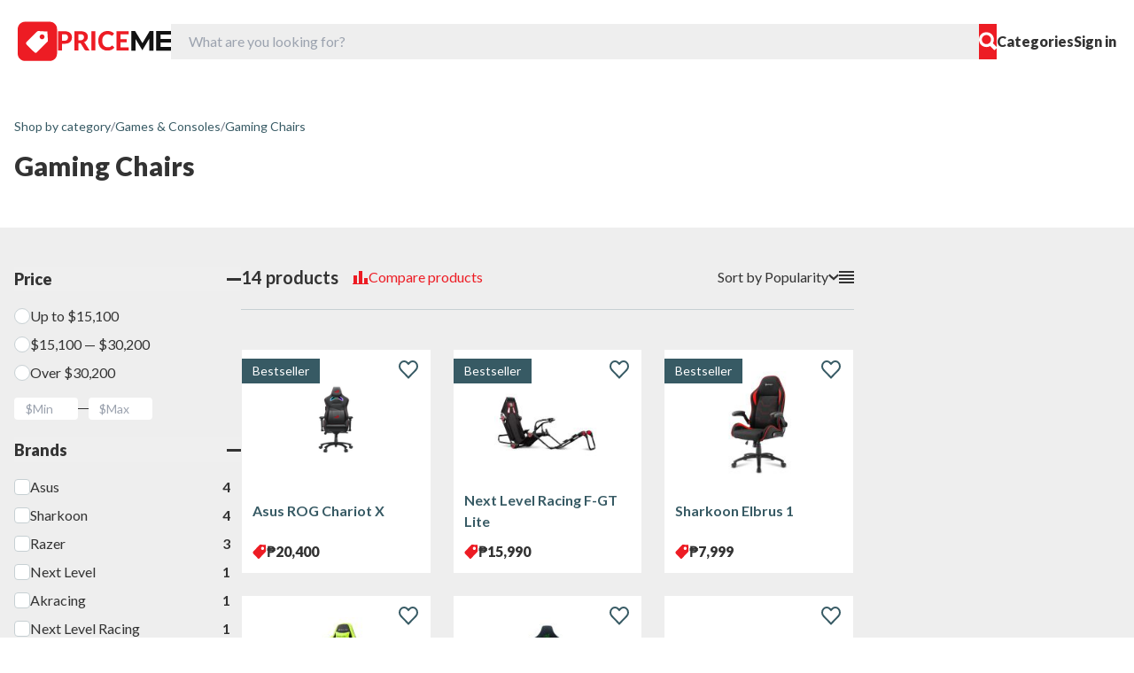

--- FILE ---
content_type: text/html; charset=UTF-8
request_url: https://ph.priceme.com/Gaming-Chairs/c-3883.aspx
body_size: 7472
content:
<!DOCTYPE html>
<html lang="en-NZ">
<head>
    <meta charset="utf-8">
    <meta name="viewport" content="width=device-width, initial-scale=1">

    <title>Gaming Chairs Philippines - Compare &amp; Buy Gaming Chairs Online - PriceMe</title>
<meta name="description" content="Compare Gaming Chairs prices and read reviews on PriceMe. Buy online from the best shops in Philippines">
<meta name="keywords" content="compare Gaming Chairs prices, Gaming Chairs reviews, Gaming Chairs, review, buy, price, shopping">
<meta property="og:title" content="Gaming Chairs Philippines - Compare &amp; Buy Gaming Chairs Online - PriceMe" />
<meta property="og:type" content="website" />
<meta property="og:image" content="https://s3.pricemestatic.com/site/01JSDT5SE85Y8WZYTV9HE2Z1R8.jpg" />
<meta property="og:description" content="Compare Gaming Chairs prices and read reviews on PriceMe. Buy online from the best shops in Philippines" />
<meta property="og:site_name" content="PriceMe" />
<meta property="og:url" content="https://ph.priceme.com/Gaming-Chairs/c-3883.aspx">
<meta property="fb:app_id" content="546763757092005">
<link href="https://ph.priceme.com/Gaming-Chairs/c-3883.aspx" rel="canonical">

    <link rel="preconnect" href="https://fonts.googleapis.com">
    <link rel="preconnect" href="https://fonts.gstatic.com" crossorigin>
    <link href="https://fonts.googleapis.com/css2?family=Lato:ital,wght@0,100;0,300;0,400;0,700;0,900;1,100;1,300;1,400;1,700;1,900&display=swap"
          rel="stylesheet">
    <link href="https://s3.pricemestatic.com/Images/PriceMeNewDesign/img/favicon/favicon.ico" rel="shortcut icon"/>
    <meta name="theme-color" content="#2196f3">

    <link rel="alternate" type="application/rss+xml" href="https://ph.priceme.com/consumer/feed" title="PriceMe Consumer">
    <script async src="https://securepubads.g.doubleclick.net/tag/js/gpt.js" crossorigin="anonymous"></script>
<script>
    window.googletag = window.googletag || {cmd: []};
    googletag.cmd.push(function () {
        googletag.defineSlot('/1053498/ph_vertical_1', [[160, 600], [300, 600], [300, 250], [300, 300]], 'adv-vertical-primary').addService(googletag.pubads()).defineSizeMapping(googletag.sizeMapping().addSize([1024, 1], [300, 600]).addSize([0, 0], [300, 250]).build());
googletag.defineSlot('/1053498/ph_horizontal_1', [[320, 50], [728, 90], [970, 90], [468, 60]], 'adv-horizontal-primary').addService(googletag.pubads()).defineSizeMapping(googletag.sizeMapping().addSize([0, 0], [320, 50]).addSize([500, 1], [[320, 50], [468, 60]]).addSize([1000, 1], [[728, 90], [970, 90]]).build());
googletag.defineSlot('/1053498/ph_horizontal_2', [[320, 50], [728, 90], [970, 90], [468, 60]], 'adv-horizontal-secondary').addService(googletag.pubads()).defineSizeMapping(googletag.sizeMapping().addSize([0, 0], [320, 50]).addSize([500, 1], [[320, 50], [468, 60]]).addSize([1000, 1], [[728, 90], [970, 90]]).build());
googletag.defineSlot('/1053498/ph_global_header', [[320, 50], [728, 90], [970, 90], [468, 60]], 'adv-global-header').addService(googletag.pubads()).defineSizeMapping(googletag.sizeMapping().addSize([0, 0], [320, 50]).addSize([500, 1], [[320, 50], [468, 60]]).addSize([1000, 1], [[728, 90], [970, 90]]).build());
googletag.defineOutOfPageSlot('/1053498/ph_sticky', googletag.enums.OutOfPageFormat.BOTTOM_ANCHOR)?.addService(googletag.pubads()).defineSizeMapping(googletag.sizeMapping().addSize([0, 0], [320, 50]).addSize([500, 1], [[320, 50], [468, 60]]).addSize([1000, 1], [[728, 90], [970, 90], [970, 250]]).build());

// googletag.pubads().disableInitialLoad();
        googletag.pubads().enableSingleRequest();
        googletag.pubads().collapseEmptyDivs();
        googletag.enableServices();
    });
</script>

    <link rel="preload" as="style" href="https://ph.priceme.com/build/assets/app-D9pPNtsE.css" /><link rel="preload" as="style" href="https://ph.priceme.com/build/assets/main-CIunLG2l.css" /><link rel="modulepreload" href="https://ph.priceme.com/build/assets/app-DFGI8JqA.js" /><link rel="modulepreload" href="https://ph.priceme.com/build/assets/sdk-BuIRWa-I.js" /><link rel="modulepreload" href="https://ph.priceme.com/build/assets/main-Dvcn2nUq.js" /><link rel="stylesheet" href="https://ph.priceme.com/build/assets/app-D9pPNtsE.css" /><link rel="stylesheet" href="https://ph.priceme.com/build/assets/main-CIunLG2l.css" /><script type="module" src="https://ph.priceme.com/build/assets/app-DFGI8JqA.js"></script><script type="module" src="https://ph.priceme.com/build/assets/main-Dvcn2nUq.js"></script>
    <script>window.vue_data = {"SENTRY_VUE_DSN":"https:\/\/5832faf1e13840a38753eb041242ee59@sentry.pve.priceme.com\/10","SENTRY_JS_DSN":"https:\/\/5832faf1e13840a38753eb041242ee59@sentry.pve.priceme.com\/10","RE_CAPTCHA_V3_SITE_KEY":"6Le9my4gAAAAABDvlwBaygsFDxoX4QfY0kdPJzTb"};</script>

    
    <meta name="linkbuxverifycode" content="32dc01246faccb7f5b3cad5016dd5033" />
<meta name="commission-factory-verification" content="aa22a7936ea74231b55ee86a53c0cf67" />
<meta name="verification" content="25393ffd0484ef3ace9cafb934e1f08d" />
<meta name="commission-factory-verification" content="046028a7bea045788c506637afa86d44" />
<link rel="manifest" href="/manifest.json" />

</head>
<body class="main">
<div itemscope itemtype="http://schema.org/WebSite">
    <meta itemprop="name" content="PriceMe PH">
    <meta itemprop="alternateName" content="PriceMe PH 28">
    <meta itemprop="url" content="https://ph.priceme.com">
    <meta itemprop="image" content="https://s3.pricemestatic.com/Images/PriceMeNewDesign/img/general/priceme-og-1200x630.jpg?v=20230511">
</div>
<!-- Google tag (gtag.js) -->
<script async src="https://www.googletagmanager.com/gtag/js?id=G-6MVQRPQESS"></script>
<script>
  window.dataLayer = window.dataLayer || [];
  function gtag(){dataLayer.push(arguments);}
  gtag('js', new Date());

  gtag('config', 'G-X6V6PTCHZF');
</script>

<!-- Yandex.Metrika counter -->
<script type="text/javascript" >
   (function(m,e,t,r,i,k,a){m[i]=m[i]||function(){(m[i].a=m[i].a||[]).push(arguments)};
   m[i].l=1*new Date();
   for (var j = 0; j < document.scripts.length; j++) {if (document.scripts[j].src === r) { return; }}
   k=e.createElement(t),a=e.getElementsByTagName(t)[0],k.async=1,k.src=r,a.parentNode.insertBefore(k,a)})
   (window, document, "script", "https://mc.webvisor.org/metrika/tag_ww.js", "ym");

   ym(90865382, "init", {
        clickmap:true,
        trackLinks:true,
        accurateTrackBounce:true,
        webvisor:true,
        ecommerce:"dataLayer"
   });
</script>
<noscript><div><img src="https://mc.yandex.ru/watch/90865382" style="position:absolute; left:-9999px;" alt="" /></div></noscript>
<!-- /Yandex.Metrika counter -->

<script>
  document.addEventListener('DOMContentLoaded', function () {
	document.querySelectorAll('a[href^="https://track.priceme"]').forEach(function(link) {
      link.addEventListener('click', function(e) {
        const targetUrl = link.href;
		window.gtag != undefined && gtag('event', 'outgoing_click', {
			'outgoing_click_type': 'trackClicks',
			'event__str_outgoing_click_type': 'trackClicks'
		});
      });
    });
  });
</script>


<header class="relative">
    <div class="flex justify-between items-center px-5 py-6 bg-white gap-3 md:gap-5 lg:gap-8 relative z-[300]">
        <div class="flex items-center gap-5">
            <a href="/" class="flex gap-3.5">
                <img src="https://ph.priceme.com/img/logo-min.svg" alt="PriceMe">
                    <img src="https://ph.priceme.com/img/priceme-logo.svg" alt="PriceMe" class="hidden md:block">
            </a>
        </div>

        <div class="flex-1" id="searchBox">
            <div class="md:relative" id="formSearch">
                <form action="/search.aspx" novalidate class="flex items-center h-[40px]">
                    <input name="q" type="text" id="search" placeholder="What are you looking for?"
                        class="h-full w-full bg-grey rounded-s-md pl-5">
                    <button class="h-full aspect-square bg-red rounded-e-md flex items-center justify-center">
                        <img src="https://ph.priceme.com/img/search.svg" alt="Search">
                    </button>
                </form>
            </div>
        </div>

        <div class="md:flex hidden items-center gap-6">
            <a href="/cindex.aspx" id="menu" class="font-extrabold text-dark-grey">Categories</a>
                        <span id="user" class="relative"><a href="/Login.aspx" class="font-extrabold text-dark-grey">Sign in</a></span>
        </div>

        <button class="border-none bg-transparent block md:hidden" id="avatar"></button>

        <button class="border-none bg-transparent block md:hidden" id="burger">
            <img src="https://ph.priceme.com/img/burger.svg" alt="Menu">
        </button>
    </div>
    <nav class="absolute invisible bg-white shadow-custom w-full md:pt-6 pt-10 pb-10 top-full left-0 z-[200] transition-all duration-500 transform -translate-y-full opacity-0" id="top-nav">
    <a href="#" class="absolute right-5 top-5 md:hidden block close-link">
        <img src="/img/close.svg" alt="Close">
    </a>

    <div class="container px-4 mx-auto">
        <div class="md:hidden block border-b border-grey-2 pb-6 mb-6">
            <div id="user-mobile"></div>
        </div>

        <div class="grid xl:grid-cols-3 md:grid-cols-3 grid-cols-1 gap-2.5">
            <div class="col-span-3 grid md:grid-cols-3 gap-y-2.5 gap-x-5">
                                    <a href="/Gifts-flowers/c-1096.aspx"
                       class="flex items-center gap-7 text-lg">
                        <img src="https://s3.pricemestatic.com/Images/PriceMeNewDesign/img/pricemeicon/flower-poty.png" alt="Gifts &amp; Flowers" class="w-10">
                        Gifts &amp; Flowers
                    </a>
                                    <a href="/Phones/c-355.aspx"
                       class="flex items-center gap-7 text-lg">
                        <img src="https://s3.pricemestatic.com/Images/PriceMeNewDesign/img/pricemeicon/019-phones.png" alt="Phones" class="w-10">
                        Phones
                    </a>
                                    <a href="/Cameras/c-189.aspx"
                       class="flex items-center gap-7 text-lg">
                        <img src="https://s3.pricemestatic.com/Images/PriceMeNewDesign/img/pricemeicon/018-cameras.png" alt="Cameras" class="w-10">
                        Cameras
                    </a>
                                    <a href="/Computers/c-6.aspx"
                       class="flex items-center gap-7 text-lg">
                        <img src="https://s3.pricemestatic.com/Images/PriceMeNewDesign/img/pricemeicon/017-computers.png" alt="Computers" class="w-10">
                        Computers
                    </a>
                                    <a href="/Appliances/c-365.aspx"
                       class="flex items-center gap-7 text-lg">
                        <img src="https://s3.pricemestatic.com/Images/PriceMeNewDesign/img/pricemeicon/016-appliances.png" alt="Appliances" class="w-10">
                        Appliances
                    </a>
                                    <a href="/Sound/c-3399.aspx"
                       class="flex items-center gap-7 text-lg">
                        <img src="https://s3.pricemestatic.com/Images/PriceMeNewDesign/img/pricemeicon/015-sound.png" alt="Sound" class="w-10">
                        Sound
                    </a>
                                    <a href="/Vision/c-3400.aspx"
                       class="flex items-center gap-7 text-lg">
                        <img src="https://s3.pricemestatic.com/Images/PriceMeNewDesign/img/pricemeicon/014-vision.png" alt="Vision" class="w-10">
                        Vision
                    </a>
                                    <a href="/Automotive/c-441.aspx"
                       class="flex items-center gap-7 text-lg">
                        <img src="https://s3.pricemestatic.com/Images/PriceMeNewDesign/img/pricemeicon/013-automotive.png" alt="Automotive" class="w-10">
                        Automotive
                    </a>
                                    <a href="/Clothing-fashion/c-1188.aspx"
                       class="flex items-center gap-7 text-lg">
                        <img src="https://s3.pricemestatic.com/Images/PriceMeNewDesign/img/pricemeicon/012-clothing-fashion.png" alt="Clothing &amp; Fashion" class="w-10">
                        Clothing &amp; Fashion
                    </a>
                                    <a href="/Components/c-185.aspx"
                       class="flex items-center gap-7 text-lg">
                        <img src="https://s3.pricemestatic.com/Images/PriceMeNewDesign/img/pricemeicon/011-components.png" alt="Components" class="w-10">
                        Components
                    </a>
                                    <a href="/Games-consoles/c-190.aspx"
                       class="flex items-center gap-7 text-lg">
                        <img src="https://s3.pricemestatic.com/Images/PriceMeNewDesign/img/pricemeicon/010-game-console.png" alt="Games &amp; Consoles" class="w-10">
                        Games &amp; Consoles
                    </a>
                                    <a href="/Health-beauty/c-1284.aspx"
                       class="flex items-center gap-7 text-lg">
                        <img src="https://s3.pricemestatic.com/Images/PriceMeNewDesign/img/pricemeicon/009-health-beauty.png" alt="Health &amp; Beauty" class="w-10">
                        Health &amp; Beauty
                    </a>
                                    <a href="/Home-garden/c-578.aspx"
                       class="flex items-center gap-7 text-lg">
                        <img src="https://s3.pricemestatic.com/Images/PriceMeNewDesign/img/pricemeicon/008-home-garden.png" alt="Home &amp; Garden" class="w-10">
                        Home &amp; Garden
                    </a>
                                    <a href="/Kids-family/c-616.aspx"
                       class="flex items-center gap-7 text-lg">
                        <img src="https://s3.pricemestatic.com/Images/PriceMeNewDesign/img/pricemeicon/007-kids-family.png" alt="Kids &amp; Family" class="w-10">
                        Kids &amp; Family
                    </a>
                                    <a href="/Office-products/c-1389.aspx"
                       class="flex items-center gap-7 text-lg">
                        <img src="https://s3.pricemestatic.com/Images/PriceMeNewDesign/img/pricemeicon/005-office-products.png" alt="Office Products" class="w-10">
                        Office Products
                    </a>
                                    <a href="/Small-appliances/c-373.aspx"
                       class="flex items-center gap-7 text-lg">
                        <img src="https://s3.pricemestatic.com/Images/PriceMeNewDesign/img/pricemeicon/004-small-appliances.png" alt="Small Appliances" class="w-10">
                        Small Appliances
                    </a>
                                    <a href="/Smart-home/c-2203.aspx"
                       class="flex items-center gap-7 text-lg">
                        <img src="https://s3.pricemestatic.com/Images/PriceMeNewDesign/img/favicon/smarthomep.png" alt="Smart Home" class="w-10">
                        Smart Home
                    </a>
                                    <a href="/Sports-outdoors/c-716.aspx"
                       class="flex items-center gap-7 text-lg">
                        <img src="https://s3.pricemestatic.com/Images/PriceMeNewDesign/img/pricemeicon/003-sports-outdoors.png" alt="Sports &amp; Outdoors" class="w-10">
                        Sports &amp; Outdoors
                    </a>
                                    <a href="/Toys-hobbies/c-1119.aspx"
                       class="flex items-center gap-7 text-lg">
                        <img src="https://s3.pricemestatic.com/Images/PriceMeNewDesign/img/pricemeicon/002-toys-hobbies.png" alt="Toys &amp; Hobbies" class="w-10">
                        Toys &amp; Hobbies
                    </a>
                                            </div>
                    </div>
        <div class="grid md:grid-cols-3 grid-cols-1 pt-7 mt-6 border-t border-grey-2">
            <div class="grid md:grid-cols-3 md:col-span-3 grid-cols-1 gap-2.5 text-xl font-extrabold text-dark-green">
                <a href="/consumer/">Shopping news</a>
                <a href="/consumer/guide/">Buying Guides</a>
                <a href="/About/AboutUs.aspx">About PriceMe</a>
                <a href="https://merchant.priceme.com/">Retailer login</a>
                <a href="/About/ContactUs.aspx">Contact us</a>
            </div>
        </div>
    </div>
</nav>

</header>

    <div id="adv-global-header" class="text-center overflow-hidden flex items-center justify-center">
    <script>
        googletag.cmd.push(function () {
            googletag.display('adv-global-header');
        });
    </script>
</div>

<div id="modal"></div>

<main class="my-10">
    <section class="catalog">
        <div class="container px-4 mx-auto">
            <ol itemscope itemtype="https://schema.org/BreadcrumbList" class="flex flex-wrap items-center gap-2 text-sm">
            <li itemprop="itemListElement" itemscope itemtype="https://schema.org/ListItem">
                            <a itemprop="item" href="https://ph.priceme.com/cindex.aspx">
                    <span itemprop="name" class="text-dark-green">Shop by category</span>
                </a>
                        <meta itemprop="position" content="1" />
        </li>
                    <li class="text-gray-500" aria-hidden="true">/</li>
                    <li itemprop="itemListElement" itemscope itemtype="https://schema.org/ListItem">
                            <a itemprop="item" href="https://ph.priceme.com/Games-Consoles/c-190.aspx">
                    <span itemprop="name" class="text-dark-green">Games &amp; Consoles</span>
                </a>
                        <meta itemprop="position" content="2" />
        </li>
                    <li class="text-gray-500" aria-hidden="true">/</li>
                    <li itemprop="itemListElement" itemscope itemtype="https://schema.org/ListItem">
                            <a itemprop="item" href="https://ph.priceme.com/Gaming-Chairs/c-3883.aspx">
                    <span itemprop="name" class="text-dark-green">Gaming Chairs</span>
                </a>
                        <meta itemprop="position" content="3" />
        </li>
            </ol>

            <h1 class="text-3xl font-extrabold pt-4">Gaming Chairs</h1>

            <div class="popular-filters-blank flex flex-wrap gap-2.5 pt-6 pb-7"></div>
        </div>

        <div class="bg-grey pt-10 pb-14">
            <div class="container px-4 mx-auto flex gap-11">
                <div
    class="md:w-64 flex-shrink-0 max-md:hidden max-md:fixed max-md:left-0 max-md:top-0 max-md:bg-grey max-md:w-full max-md:p-8 z-[100] max-md:h-full max-md:overflow-y-scroll max-md:pb-16"
    id="filter-modal-window">
    <div class="md:hidden flex items-center justify-between pb-5">
        <h3 class="font-extrabold text-xl">Filters</h3>
        <button id="close-modal-filter">
            <svg xmlns="http://www.w3.org/2000/svg" width="24" height="24" viewBox="0 0 24 24"
                 fill="none">
                <path d="M20.5714 6.67567e-07L24 3.42857L3.42857 24L0 20.5714L20.5714 6.67567e-07Z"
                      fill="#333333"/>
                <path d="M24 20.5714L20.5714 24L0 3.42857L3.42857 0L24 20.5714Z" fill="#333333"/>
            </svg>
        </button>
    </div>
    <div class="filters" data-type="catalog" data-id="3883">
                        <div class="flex flex-col gap-5">
    <div role="status" class="pt-1 animate-pulse">
        <div class="h-7 bg-grey-2 rounded-full mb-4"></div>
        <div class="pr-3 pb-4">
            <div class="h-5 bg-grey-2 rounded-full max-w-[220px] mb-2.5"></div>
            <div class="h-5 bg-grey-2 rounded-full max-w-[140px] mb-2.5"></div>
            <div class="h-5 bg-grey-2 rounded-full max-w-[250px] mb-2.5"></div>
            <div class="h-5 bg-grey-2 rounded-full max-w-[200px] mb-2.5"></div>
        </div>
    </div>

    <div role="status" class="pt-1 animate-pulse">
        <div class="h-7 bg-grey-2 rounded-full mb-4"></div>
        <div class="pr-3 pb-4">
            <div class="h-5 bg-grey-2 rounded-full max-w-[220px] mb-2.5"></div>
            <div class="h-5 bg-grey-2 rounded-full max-w-[140px] mb-2.5"></div>
            <div class="h-5 bg-grey-2 rounded-full max-w-[250px] mb-2.5"></div>
            <div class="h-5 bg-grey-2 rounded-full max-w-[200px] mb-2.5"></div>
        </div>
    </div>

    <div role="status" class="pt-1 animate-pulse">
        <div class="h-7 bg-grey-2 rounded-full mb-4"></div>
        <div class="pr-3 pb-4">
            <div class="h-5 bg-grey-2 rounded-full max-w-[220px] mb-2.5"></div>
            <div class="h-5 bg-grey-2 rounded-full max-w-[140px] mb-2.5"></div>
            <div class="h-5 bg-grey-2 rounded-full max-w-[250px] mb-2.5"></div>
            <div class="h-5 bg-grey-2 rounded-full max-w-[200px] mb-2.5"></div>
        </div>
    </div>

    <div role="status" class="pt-1 animate-pulse">
        <div class="h-7 bg-grey-2 rounded-full mb-4"></div>
        <div class="pr-3 pb-4">
            <div class="h-5 bg-grey-2 rounded-full max-w-[220px] mb-2.5"></div>
            <div class="h-5 bg-grey-2 rounded-full max-w-[140px] mb-2.5"></div>
            <div class="h-5 bg-grey-2 rounded-full max-w-[250px] mb-2.5"></div>
            <div class="h-5 bg-grey-2 rounded-full max-w-[200px] mb-2.5"></div>
        </div>
    </div>

    <span class="sr-only">Loading...</span>
</div>
                    </div>
</div>

                <div class="flex gap-7 w-full">
                    <div class="product-list w-full" data-type="catalog" data-id="3883"
                         data-view-mode="tiles">
                        <div class="group view-mode-tiles">
                            <div class="product-grid pt-6">
                                                                                                        <div class=" bg-white border border-grey p-3 flex flex-col group-[.view-mode-rows]:flex-row h-full animate-pulse gap-3">
    <div class="flex justify-center items-center mt-3 group-[.view-mode-rows]:h-[80px] group-[.view-mode-rows]:w-[80px] h-[120px] w-[120px] mx-auto bg-grey-2">
        <svg class="w-10 h-10 text-grey-2" aria-hidden="true" xmlns="http://www.w3.org/2000/svg" viewBox="0 0 16 20">
            <path d="M14.066 0H7v5a2 2 0 0 1-2 2H0v11a1.97 1.97 0 0 0 1.934 2h12.132A1.97 1.97 0 0 0 16 18V2a1.97 1.97 0 0 0-1.934-2ZM10.5 6a1.5 1.5 0 1 1 0 2.999A1.5 1.5 0 0 1 10.5 6Zm2.221 10.515a1 1 0 0 1-.858.485h-8a1 1 0 0 1-.9-1.43L5.6 10.039a.978.978 0 0 1 .936-.57 1 1 0 0 1 .9.632l1.181 2.981.541-1a.945.945 0 0 1 .883-.522 1 1 0 0 1 .879.529l1.832 3.438a1 1 0 0 1-.031.988Z"/>
            <path d="M5 5V.13a2.96 2.96 0 0 0-1.293.749L.879 3.707A2.98 2.98 0 0 0 .13 5H5Z"/>
        </svg>
    </div>

    <div class="flex-1 flex items-center">
        <span class="h-11 bg-grey-2 rounded-full w-full"></span>
    </div>

    <div class="flex justify-between items-center pt-5 gap-3">
        <div class="flex gap-1.5 items-center">
            <span class="h-6 bg-grey-2 rounded-full w-20"></span>
        </div>

        <div class="flex items-center gap-1.5">
            <span class="h-6 bg-grey-2 rounded-full w-12"></span>
        </div>
    </div>
</div>
                                                                                                        <div class=" bg-white border border-grey p-3 flex flex-col group-[.view-mode-rows]:flex-row h-full animate-pulse gap-3">
    <div class="flex justify-center items-center mt-3 group-[.view-mode-rows]:h-[80px] group-[.view-mode-rows]:w-[80px] h-[120px] w-[120px] mx-auto bg-grey-2">
        <svg class="w-10 h-10 text-grey-2" aria-hidden="true" xmlns="http://www.w3.org/2000/svg" viewBox="0 0 16 20">
            <path d="M14.066 0H7v5a2 2 0 0 1-2 2H0v11a1.97 1.97 0 0 0 1.934 2h12.132A1.97 1.97 0 0 0 16 18V2a1.97 1.97 0 0 0-1.934-2ZM10.5 6a1.5 1.5 0 1 1 0 2.999A1.5 1.5 0 0 1 10.5 6Zm2.221 10.515a1 1 0 0 1-.858.485h-8a1 1 0 0 1-.9-1.43L5.6 10.039a.978.978 0 0 1 .936-.57 1 1 0 0 1 .9.632l1.181 2.981.541-1a.945.945 0 0 1 .883-.522 1 1 0 0 1 .879.529l1.832 3.438a1 1 0 0 1-.031.988Z"/>
            <path d="M5 5V.13a2.96 2.96 0 0 0-1.293.749L.879 3.707A2.98 2.98 0 0 0 .13 5H5Z"/>
        </svg>
    </div>

    <div class="flex-1 flex items-center">
        <span class="h-11 bg-grey-2 rounded-full w-full"></span>
    </div>

    <div class="flex justify-between items-center pt-5 gap-3">
        <div class="flex gap-1.5 items-center">
            <span class="h-6 bg-grey-2 rounded-full w-20"></span>
        </div>

        <div class="flex items-center gap-1.5">
            <span class="h-6 bg-grey-2 rounded-full w-12"></span>
        </div>
    </div>
</div>
                                                                                                        <div class=" bg-white border border-grey p-3 flex flex-col group-[.view-mode-rows]:flex-row h-full animate-pulse gap-3">
    <div class="flex justify-center items-center mt-3 group-[.view-mode-rows]:h-[80px] group-[.view-mode-rows]:w-[80px] h-[120px] w-[120px] mx-auto bg-grey-2">
        <svg class="w-10 h-10 text-grey-2" aria-hidden="true" xmlns="http://www.w3.org/2000/svg" viewBox="0 0 16 20">
            <path d="M14.066 0H7v5a2 2 0 0 1-2 2H0v11a1.97 1.97 0 0 0 1.934 2h12.132A1.97 1.97 0 0 0 16 18V2a1.97 1.97 0 0 0-1.934-2ZM10.5 6a1.5 1.5 0 1 1 0 2.999A1.5 1.5 0 0 1 10.5 6Zm2.221 10.515a1 1 0 0 1-.858.485h-8a1 1 0 0 1-.9-1.43L5.6 10.039a.978.978 0 0 1 .936-.57 1 1 0 0 1 .9.632l1.181 2.981.541-1a.945.945 0 0 1 .883-.522 1 1 0 0 1 .879.529l1.832 3.438a1 1 0 0 1-.031.988Z"/>
            <path d="M5 5V.13a2.96 2.96 0 0 0-1.293.749L.879 3.707A2.98 2.98 0 0 0 .13 5H5Z"/>
        </svg>
    </div>

    <div class="flex-1 flex items-center">
        <span class="h-11 bg-grey-2 rounded-full w-full"></span>
    </div>

    <div class="flex justify-between items-center pt-5 gap-3">
        <div class="flex gap-1.5 items-center">
            <span class="h-6 bg-grey-2 rounded-full w-20"></span>
        </div>

        <div class="flex items-center gap-1.5">
            <span class="h-6 bg-grey-2 rounded-full w-12"></span>
        </div>
    </div>
</div>
                                                                                                        <div class=" bg-white border border-grey p-3 flex flex-col group-[.view-mode-rows]:flex-row h-full animate-pulse gap-3">
    <div class="flex justify-center items-center mt-3 group-[.view-mode-rows]:h-[80px] group-[.view-mode-rows]:w-[80px] h-[120px] w-[120px] mx-auto bg-grey-2">
        <svg class="w-10 h-10 text-grey-2" aria-hidden="true" xmlns="http://www.w3.org/2000/svg" viewBox="0 0 16 20">
            <path d="M14.066 0H7v5a2 2 0 0 1-2 2H0v11a1.97 1.97 0 0 0 1.934 2h12.132A1.97 1.97 0 0 0 16 18V2a1.97 1.97 0 0 0-1.934-2ZM10.5 6a1.5 1.5 0 1 1 0 2.999A1.5 1.5 0 0 1 10.5 6Zm2.221 10.515a1 1 0 0 1-.858.485h-8a1 1 0 0 1-.9-1.43L5.6 10.039a.978.978 0 0 1 .936-.57 1 1 0 0 1 .9.632l1.181 2.981.541-1a.945.945 0 0 1 .883-.522 1 1 0 0 1 .879.529l1.832 3.438a1 1 0 0 1-.031.988Z"/>
            <path d="M5 5V.13a2.96 2.96 0 0 0-1.293.749L.879 3.707A2.98 2.98 0 0 0 .13 5H5Z"/>
        </svg>
    </div>

    <div class="flex-1 flex items-center">
        <span class="h-11 bg-grey-2 rounded-full w-full"></span>
    </div>

    <div class="flex justify-between items-center pt-5 gap-3">
        <div class="flex gap-1.5 items-center">
            <span class="h-6 bg-grey-2 rounded-full w-20"></span>
        </div>

        <div class="flex items-center gap-1.5">
            <span class="h-6 bg-grey-2 rounded-full w-12"></span>
        </div>
    </div>
</div>
                                                                                                                                                                                    <div class=" bg-white border border-grey p-3 flex flex-col group-[.view-mode-rows]:flex-row h-full animate-pulse gap-3">
    <div class="flex justify-center items-center mt-3 group-[.view-mode-rows]:h-[80px] group-[.view-mode-rows]:w-[80px] h-[120px] w-[120px] mx-auto bg-grey-2">
        <svg class="w-10 h-10 text-grey-2" aria-hidden="true" xmlns="http://www.w3.org/2000/svg" viewBox="0 0 16 20">
            <path d="M14.066 0H7v5a2 2 0 0 1-2 2H0v11a1.97 1.97 0 0 0 1.934 2h12.132A1.97 1.97 0 0 0 16 18V2a1.97 1.97 0 0 0-1.934-2ZM10.5 6a1.5 1.5 0 1 1 0 2.999A1.5 1.5 0 0 1 10.5 6Zm2.221 10.515a1 1 0 0 1-.858.485h-8a1 1 0 0 1-.9-1.43L5.6 10.039a.978.978 0 0 1 .936-.57 1 1 0 0 1 .9.632l1.181 2.981.541-1a.945.945 0 0 1 .883-.522 1 1 0 0 1 .879.529l1.832 3.438a1 1 0 0 1-.031.988Z"/>
            <path d="M5 5V.13a2.96 2.96 0 0 0-1.293.749L.879 3.707A2.98 2.98 0 0 0 .13 5H5Z"/>
        </svg>
    </div>

    <div class="flex-1 flex items-center">
        <span class="h-11 bg-grey-2 rounded-full w-full"></span>
    </div>

    <div class="flex justify-between items-center pt-5 gap-3">
        <div class="flex gap-1.5 items-center">
            <span class="h-6 bg-grey-2 rounded-full w-20"></span>
        </div>

        <div class="flex items-center gap-1.5">
            <span class="h-6 bg-grey-2 rounded-full w-12"></span>
        </div>
    </div>
</div>
                                                                                                        <div class=" bg-white border border-grey p-3 flex flex-col group-[.view-mode-rows]:flex-row h-full animate-pulse gap-3">
    <div class="flex justify-center items-center mt-3 group-[.view-mode-rows]:h-[80px] group-[.view-mode-rows]:w-[80px] h-[120px] w-[120px] mx-auto bg-grey-2">
        <svg class="w-10 h-10 text-grey-2" aria-hidden="true" xmlns="http://www.w3.org/2000/svg" viewBox="0 0 16 20">
            <path d="M14.066 0H7v5a2 2 0 0 1-2 2H0v11a1.97 1.97 0 0 0 1.934 2h12.132A1.97 1.97 0 0 0 16 18V2a1.97 1.97 0 0 0-1.934-2ZM10.5 6a1.5 1.5 0 1 1 0 2.999A1.5 1.5 0 0 1 10.5 6Zm2.221 10.515a1 1 0 0 1-.858.485h-8a1 1 0 0 1-.9-1.43L5.6 10.039a.978.978 0 0 1 .936-.57 1 1 0 0 1 .9.632l1.181 2.981.541-1a.945.945 0 0 1 .883-.522 1 1 0 0 1 .879.529l1.832 3.438a1 1 0 0 1-.031.988Z"/>
            <path d="M5 5V.13a2.96 2.96 0 0 0-1.293.749L.879 3.707A2.98 2.98 0 0 0 .13 5H5Z"/>
        </svg>
    </div>

    <div class="flex-1 flex items-center">
        <span class="h-11 bg-grey-2 rounded-full w-full"></span>
    </div>

    <div class="flex justify-between items-center pt-5 gap-3">
        <div class="flex gap-1.5 items-center">
            <span class="h-6 bg-grey-2 rounded-full w-20"></span>
        </div>

        <div class="flex items-center gap-1.5">
            <span class="h-6 bg-grey-2 rounded-full w-12"></span>
        </div>
    </div>
</div>
                                                                                                        <div class=" bg-white border border-grey p-3 flex flex-col group-[.view-mode-rows]:flex-row h-full animate-pulse gap-3">
    <div class="flex justify-center items-center mt-3 group-[.view-mode-rows]:h-[80px] group-[.view-mode-rows]:w-[80px] h-[120px] w-[120px] mx-auto bg-grey-2">
        <svg class="w-10 h-10 text-grey-2" aria-hidden="true" xmlns="http://www.w3.org/2000/svg" viewBox="0 0 16 20">
            <path d="M14.066 0H7v5a2 2 0 0 1-2 2H0v11a1.97 1.97 0 0 0 1.934 2h12.132A1.97 1.97 0 0 0 16 18V2a1.97 1.97 0 0 0-1.934-2ZM10.5 6a1.5 1.5 0 1 1 0 2.999A1.5 1.5 0 0 1 10.5 6Zm2.221 10.515a1 1 0 0 1-.858.485h-8a1 1 0 0 1-.9-1.43L5.6 10.039a.978.978 0 0 1 .936-.57 1 1 0 0 1 .9.632l1.181 2.981.541-1a.945.945 0 0 1 .883-.522 1 1 0 0 1 .879.529l1.832 3.438a1 1 0 0 1-.031.988Z"/>
            <path d="M5 5V.13a2.96 2.96 0 0 0-1.293.749L.879 3.707A2.98 2.98 0 0 0 .13 5H5Z"/>
        </svg>
    </div>

    <div class="flex-1 flex items-center">
        <span class="h-11 bg-grey-2 rounded-full w-full"></span>
    </div>

    <div class="flex justify-between items-center pt-5 gap-3">
        <div class="flex gap-1.5 items-center">
            <span class="h-6 bg-grey-2 rounded-full w-20"></span>
        </div>

        <div class="flex items-center gap-1.5">
            <span class="h-6 bg-grey-2 rounded-full w-12"></span>
        </div>
    </div>
</div>
                                                                                                        <div class=" bg-white border border-grey p-3 flex flex-col group-[.view-mode-rows]:flex-row h-full animate-pulse gap-3">
    <div class="flex justify-center items-center mt-3 group-[.view-mode-rows]:h-[80px] group-[.view-mode-rows]:w-[80px] h-[120px] w-[120px] mx-auto bg-grey-2">
        <svg class="w-10 h-10 text-grey-2" aria-hidden="true" xmlns="http://www.w3.org/2000/svg" viewBox="0 0 16 20">
            <path d="M14.066 0H7v5a2 2 0 0 1-2 2H0v11a1.97 1.97 0 0 0 1.934 2h12.132A1.97 1.97 0 0 0 16 18V2a1.97 1.97 0 0 0-1.934-2ZM10.5 6a1.5 1.5 0 1 1 0 2.999A1.5 1.5 0 0 1 10.5 6Zm2.221 10.515a1 1 0 0 1-.858.485h-8a1 1 0 0 1-.9-1.43L5.6 10.039a.978.978 0 0 1 .936-.57 1 1 0 0 1 .9.632l1.181 2.981.541-1a.945.945 0 0 1 .883-.522 1 1 0 0 1 .879.529l1.832 3.438a1 1 0 0 1-.031.988Z"/>
            <path d="M5 5V.13a2.96 2.96 0 0 0-1.293.749L.879 3.707A2.98 2.98 0 0 0 .13 5H5Z"/>
        </svg>
    </div>

    <div class="flex-1 flex items-center">
        <span class="h-11 bg-grey-2 rounded-full w-full"></span>
    </div>

    <div class="flex justify-between items-center pt-5 gap-3">
        <div class="flex gap-1.5 items-center">
            <span class="h-6 bg-grey-2 rounded-full w-20"></span>
        </div>

        <div class="flex items-center gap-1.5">
            <span class="h-6 bg-grey-2 rounded-full w-12"></span>
        </div>
    </div>
</div>
                                                                                                        <div class=" bg-white border border-grey p-3 flex flex-col group-[.view-mode-rows]:flex-row h-full animate-pulse gap-3">
    <div class="flex justify-center items-center mt-3 group-[.view-mode-rows]:h-[80px] group-[.view-mode-rows]:w-[80px] h-[120px] w-[120px] mx-auto bg-grey-2">
        <svg class="w-10 h-10 text-grey-2" aria-hidden="true" xmlns="http://www.w3.org/2000/svg" viewBox="0 0 16 20">
            <path d="M14.066 0H7v5a2 2 0 0 1-2 2H0v11a1.97 1.97 0 0 0 1.934 2h12.132A1.97 1.97 0 0 0 16 18V2a1.97 1.97 0 0 0-1.934-2ZM10.5 6a1.5 1.5 0 1 1 0 2.999A1.5 1.5 0 0 1 10.5 6Zm2.221 10.515a1 1 0 0 1-.858.485h-8a1 1 0 0 1-.9-1.43L5.6 10.039a.978.978 0 0 1 .936-.57 1 1 0 0 1 .9.632l1.181 2.981.541-1a.945.945 0 0 1 .883-.522 1 1 0 0 1 .879.529l1.832 3.438a1 1 0 0 1-.031.988Z"/>
            <path d="M5 5V.13a2.96 2.96 0 0 0-1.293.749L.879 3.707A2.98 2.98 0 0 0 .13 5H5Z"/>
        </svg>
    </div>

    <div class="flex-1 flex items-center">
        <span class="h-11 bg-grey-2 rounded-full w-full"></span>
    </div>

    <div class="flex justify-between items-center pt-5 gap-3">
        <div class="flex gap-1.5 items-center">
            <span class="h-6 bg-grey-2 rounded-full w-20"></span>
        </div>

        <div class="flex items-center gap-1.5">
            <span class="h-6 bg-grey-2 rounded-full w-12"></span>
        </div>
    </div>
</div>
                                                                                                        <div class=" bg-white border border-grey p-3 flex flex-col group-[.view-mode-rows]:flex-row h-full animate-pulse gap-3">
    <div class="flex justify-center items-center mt-3 group-[.view-mode-rows]:h-[80px] group-[.view-mode-rows]:w-[80px] h-[120px] w-[120px] mx-auto bg-grey-2">
        <svg class="w-10 h-10 text-grey-2" aria-hidden="true" xmlns="http://www.w3.org/2000/svg" viewBox="0 0 16 20">
            <path d="M14.066 0H7v5a2 2 0 0 1-2 2H0v11a1.97 1.97 0 0 0 1.934 2h12.132A1.97 1.97 0 0 0 16 18V2a1.97 1.97 0 0 0-1.934-2ZM10.5 6a1.5 1.5 0 1 1 0 2.999A1.5 1.5 0 0 1 10.5 6Zm2.221 10.515a1 1 0 0 1-.858.485h-8a1 1 0 0 1-.9-1.43L5.6 10.039a.978.978 0 0 1 .936-.57 1 1 0 0 1 .9.632l1.181 2.981.541-1a.945.945 0 0 1 .883-.522 1 1 0 0 1 .879.529l1.832 3.438a1 1 0 0 1-.031.988Z"/>
            <path d="M5 5V.13a2.96 2.96 0 0 0-1.293.749L.879 3.707A2.98 2.98 0 0 0 .13 5H5Z"/>
        </svg>
    </div>

    <div class="flex-1 flex items-center">
        <span class="h-11 bg-grey-2 rounded-full w-full"></span>
    </div>

    <div class="flex justify-between items-center pt-5 gap-3">
        <div class="flex gap-1.5 items-center">
            <span class="h-6 bg-grey-2 rounded-full w-20"></span>
        </div>

        <div class="flex items-center gap-1.5">
            <span class="h-6 bg-grey-2 rounded-full w-12"></span>
        </div>
    </div>
</div>
                                                                <div class="spnsr-block hidden">
                                                                    </div>
                            </div>
                        </div>
                    </div>
                    <div class="flex-shrink-0 w-[300px] max-xl:hidden">
                        <div class="sticky top-6">
                            <div id="adv-vertical-primary" class="text-center overflow-hidden flex items-center justify-center">
    <script>
        googletag.cmd.push(function () {
            googletag.display('adv-vertical-primary');
        });
    </script>
</div>
                        </div>
                    </div>
                </div>
            </div>
        </div>
    </section>
    <div class="catalog-hor-block">
        <div id="adv-horizontal-primary" class="text-center overflow-hidden flex items-center justify-center">
    <script>
        googletag.cmd.push(function () {
            googletag.display('adv-horizontal-primary');
        });
    </script>
</div>
    </div>
    <div id="browsing-history"></div>
    <section class="pt-10 pb-5">
    <div class="container px-4 mx-auto">
        <div class="flex flex-wrap gap-5 items-center">
            <h2 class="text-2xl font-extrabold">Consumer news</h2>
            <a class="text-red arrow" href="https://ph.priceme.com/consumer">
                See all consumer news
            </a>
        </div>
        <div class="grid md:grid-cols-3 grid-cols-1 gap-8 pt-6">
                            <div>
            <a href="https://ph.priceme.com/consumer/are-fruit-and-vege-boxes-worth-the-hype-5-benefits-to-fruit-and-vege-boxes" class="lg:max-h-[180px]">
            <img src="https://s3.pricemestatic.com/site/1279/conversions/Screenshot-2025-04-14-101433-thumb.jpg" alt="Are Fruit and Vege Boxes Worth the Hype? 5 Benefits to Fruit and Vege Boxes">
        </a>
        <a href="https://ph.priceme.com/consumer/are-fruit-and-vege-boxes-worth-the-hype-5-benefits-to-fruit-and-vege-boxes"
       class="text-dark-green font-extrabold text-xl block mt-4">
        Are Fruit and Vege Boxes Worth the Hype? 5 Benefits to Fruit and Vege Boxes
    </a>
    <div class="text-sm">14/04/2025</div>
</div>
                            <div>
            <a href="https://ph.priceme.com/consumer/6-reasons-why-you-should-switch-to-online-grocery-shopping" class="lg:max-h-[180px]">
            <img src="https://s3.pricemestatic.com/site/1278/conversions/P2P-Grocery-Box--1--thumb.jpg" alt="6 Reasons Why You Should Switch to Online Grocery Shopping">
        </a>
        <a href="https://ph.priceme.com/consumer/6-reasons-why-you-should-switch-to-online-grocery-shopping"
       class="text-dark-green font-extrabold text-xl block mt-4">
        6 Reasons Why You Should Switch to Online Grocery Shopping
    </a>
    <div class="text-sm">17/04/2025</div>
</div>
                            <div>
            <a href="https://ph.priceme.com/consumer/10-pet-essentials-for-every-owner" class="lg:max-h-[180px]">
            <img src="https://s3.pricemestatic.com/site/1277/conversions/Shop-the-Top-10-Pet-Essentials-copy-thumb.jpg" alt="10 Pet Essentials for Every Owner">
        </a>
        <a href="https://ph.priceme.com/consumer/10-pet-essentials-for-every-owner"
       class="text-dark-green font-extrabold text-xl block mt-4">
        10 Pet Essentials for Every Owner
    </a>
    <div class="text-sm">10/04/2025</div>
</div>
                            <div>
            <a href="https://ph.priceme.com/consumer/easter-basket-gift-ideas-2025" class="lg:max-h-[180px]">
            <img src="https://s3.pricemestatic.com/site/1276/conversions/Easter-Basket-Gift-Ideas-2025-thumb.jpg" alt="Easter Basket Gift Ideas 2025">
        </a>
        <a href="https://ph.priceme.com/consumer/easter-basket-gift-ideas-2025"
       class="text-dark-green font-extrabold text-xl block mt-4">
        Easter Basket Gift Ideas 2025
    </a>
    <div class="text-sm">10/04/2025</div>
</div>
                            <div>
            <a href="https://ph.priceme.com/consumer/nintendo-switch-2-pre-order-now" class="lg:max-h-[180px]">
            <img src="https://s3.pricemestatic.com/site/1275/conversions/250116-nintendo-switch-2-kb-main-efd48a-thumb.jpg" alt="Nintendo Switch 2: Compare Prices">
        </a>
        <a href="https://ph.priceme.com/consumer/nintendo-switch-2-pre-order-now"
       class="text-dark-green font-extrabold text-xl block mt-4">
        Nintendo Switch 2: Compare Prices
    </a>
    <div class="text-sm">09/06/2025</div>
</div>
                            <div>
            <a href="https://ph.priceme.com/consumer/6-must-have-items-for-dogs" class="lg:max-h-[180px]">
            <img src="https://s3.pricemestatic.com/site/1190/conversions/dog-day---6-Must-Haves-for-your-Dog-thumb.jpg" alt="6 Must-Have Items for Dogs">
        </a>
        <a href="https://ph.priceme.com/consumer/6-must-have-items-for-dogs"
       class="text-dark-green font-extrabold text-xl block mt-4">
        6 Must-Have Items for Dogs
    </a>
    <div class="text-sm">12/08/2024</div>
</div>
                    </div>
    </div>
</section>
    <div id="adv-horizontal-secondary" class="text-center overflow-hidden flex items-center justify-center">
    <script>
        googletag.cmd.push(function () {
            googletag.display('adv-horizontal-secondary');
        });
    </script>
</div>
</main>

    <section class="bg-grey-3 pt-11 pb-14">
    <div class="container px-4 mx-auto grid md:grid-cols-2 grid-cols-1 md:gap-20 gap-10">
        <div>
            <h2 class="text-2xl font-extrabold">Shopping tips direct to you</h2>
            <div class="pt-10">
                <p>Occasionally we will send newsletters including exclusive offers, the best discount codes, top shopping tips and awesome competitions. The PriceMe newsletter will help you discover new products and services, compare prices, browse for products and redeem coupons from a range of service providers and online stores. The PriceMe newsletter gives you everything you need to simplify the shopping experience.</p>
            </div>

            <div id="subscribe-form"></div>
        </div>
        <div>
            <h2 class="text-2xl font-extrabold">Connect with us</h2>
            <div class="flex gap-3 pt-10">
                                    <a href="https://www.facebook.com/PriceMeNZ" target="_blank">
                        <img src="/img/social/fb-icon.svg" height="32" width="32" alt="facebook">
                    </a>
                                    <a href="https://www.linkedin.com/company/419422/" target="_blank">
                        <img src="/img/social/li-icon.svg" height="32" width="32" alt="linkedin">
                    </a>
                            </div>
        </div>
    </div>
</section>

<footer class="bg-dark-green py-16">
    <div class="container px-4 mx-auto grid lg:grid-cols-2 grid-cols-1 gap-20">
        <div>
            <a href="/"><img src="https://ph.priceme.com/img/logo-inverted.svg" width="173" alt=""></a>
            <div class="pt-6 flex flex-col gap-2.5">
                <p class="text-white whitespace-pre-line">We&#039;ve made shopping research simple and convenient by bringing together a huge range of online retailers and products in one place. The PriceMe website enables you to search these sites to find the best prices and inform yourself with expert product reviews and store ratings.

PriceMe PH is part of Global Compare Group Limited, an NZ registered business.</p>
                <p class="text-white whitespace-pre-line">Unit E1, 4 Pacific Rise, Mount Wellington, Auckland 1060</p>
                <p class="text-white">
                    +64 508 226672
                    <br>
                    <a href="/cdn-cgi/l/email-protection#573f323b3b3817392d34383a273625327934383a" class="text-red"><span class="__cf_email__" data-cfemail="b7dfd2dbdbd8f7d9cdd4d8dac7d6c5d299d4d8da">[email&#160;protected]</span></a>
                </p>
            </div>
        </div>
        <div class="grid md:grid-cols-3 grid-cols-1 gap-10">
            <div>
            <h3 class="font-extrabold text-white uppercase">Get to know us</h3>
                            <div class="pt-6 text-white flex flex-col gap-2.5">
                                            <a href="/About/AboutUs.aspx" target="_self">About</a>
                                            <a href="/About/contactUs.aspx" target="_self">Contact Us</a>
                                            <a href="/consumer/" target="_self">Consumer News</a>
                                            <a href="/About/TermsOfService.aspx" target="_self">Terms &amp; Conditions</a>
                                            <a href="/About/PrivacyPolicy.aspx" target="_self">Privacy Policy</a>
                                    </div>
                    </div>
            <div>
            <h3 class="font-extrabold text-white uppercase">Let Us Help You</h3>
                            <div class="pt-6 text-white flex flex-col gap-2.5">
                                            <a href="https://merchant.priceme.com" target="_self">Merchant Login</a>
                                            <a href="https://promote.priceme.com/" target="_self">List Your Store</a>
                                            <a href="/PopularBrandsSiteMap.aspx" target="_self">Brands</a>
                                    </div>
                    </div>
    </div>
    </div>
</footer>

<div class="container px-4 mx-auto py-6 text-grey-4">
    Copyright © Global Compare Group Limited t/a PriceMe 2026</div>


<div id="overlay"></div>
<div id="subscribe-floating"></div>
<script data-cfasync="false" src="/cdn-cgi/scripts/5c5dd728/cloudflare-static/email-decode.min.js"></script></body>
</html>


--- FILE ---
content_type: text/html; charset=utf-8
request_url: https://www.google.com/recaptcha/api2/aframe
body_size: 269
content:
<!DOCTYPE HTML><html><head><meta http-equiv="content-type" content="text/html; charset=UTF-8"></head><body><script nonce="I-wZWDTE4gu56jTCTrkVNA">/** Anti-fraud and anti-abuse applications only. See google.com/recaptcha */ try{var clients={'sodar':'https://pagead2.googlesyndication.com/pagead/sodar?'};window.addEventListener("message",function(a){try{if(a.source===window.parent){var b=JSON.parse(a.data);var c=clients[b['id']];if(c){var d=document.createElement('img');d.src=c+b['params']+'&rc='+(localStorage.getItem("rc::a")?sessionStorage.getItem("rc::b"):"");window.document.body.appendChild(d);sessionStorage.setItem("rc::e",parseInt(sessionStorage.getItem("rc::e")||0)+1);localStorage.setItem("rc::h",'1769014207223');}}}catch(b){}});window.parent.postMessage("_grecaptcha_ready", "*");}catch(b){}</script></body></html>

--- FILE ---
content_type: text/css
request_url: https://ph.priceme.com/build/assets/main-CIunLG2l.css
body_size: 311
content:
.search-list[data-v-cf319cfc]{position:absolute;left:0;right:0;width:calc(100% - 45px);border:1px solid #ccc;background-color:#fff;z-index:11}.search-list div[role=list][data-v-cf319cfc]{position:static;height:auto;min-height:93px}.search-list .glyphicon-remove[data-v-cf319cfc]{right:4px;position:absolute;top:4px;z-index:12}.search-list [role=list] a[data-v-cf319cfc]{display:block;padding:0 20px}a[data-v-cf319cfc]{color:#007bff;text-decoration:none;background-color:transparent}.autocomplete-suggestion a[data-v-cf319cfc]{display:block;padding:0 20px}.autocomplete-suggestion a div[data-v-cf319cfc]{padding:8px 0;display:flex;align-items:center}.autocomplete-suggestion a:not(:last-child) div[data-v-cf319cfc]{border-bottom:1px solid #ccc}.autocomplete-suggestion .pop-p .pName[data-v-cf319cfc]{padding-left:8px}.autocomplete-suggestion .pop-p .pName .title[data-v-cf319cfc]{font-weight:600;font-size:16px;color:#375a64}.autocomplete-suggestion .hidden[data-v-cf319cfc]{display:none}.autocomplete-suggestion .pop-p .countSpan[data-v-cf319cfc]{color:#000;font-size:15px}.autocomplete-suggestion .pop-p .popularSearchPrice[data-v-cf319cfc]{color:#000;font-weight:600;padding-left:8px}.autocomplete-suggestion .pop-c .pImage[data-v-cf319cfc]{display:none}.autocomplete-suggestion .pop-c .pName[data-v-cf319cfc]{color:#000;font-size:16px;font-weight:600}.autocomplete-suggestion .pop-c .countSpan[data-v-cf319cfc]{color:#858585}.toggle-checkbox[data-v-657071e4]:checked{right:0;--tw-border-opacity: 1;border-color:rgb(51 51 51 / var(--tw-border-opacity, 1));--tw-bg-opacity: 1;background-color:rgb(255 255 255 / var(--tw-bg-opacity, 1))}.toggle-label[data-v-657071e4]{height:26px;width:50px}.toggle-label input[data-v-657071e4]{height:26px;width:26px;border-width:3px}.toggle-label[data-v-657071e4]:has(.toggle-checkbox:checked){--tw-bg-opacity: 1;background-color:rgb(51 51 51 / var(--tw-bg-opacity, 1))}.range{font-family:Lato,sans-serif}.range .inline{display:flex}:is(.range .inline)>:first-child{flex:1}.range .slider{margin-top:8px}.range .info{display:flex;justify-content:space-between;font-size:16px;line-height:19px;color:#333;margin-top:8px}:is(.range .info) span{display:block;margin:0 3px}.range h4{font-size:18px;font-weight:800;line-height:22px;text-align:left}


--- FILE ---
content_type: image/svg+xml
request_url: https://ph.priceme.com/img/social/fb-icon.svg
body_size: 11
content:
<svg width="31" height="31" viewBox="0 0 31 31" fill="none" xmlns="http://www.w3.org/2000/svg">
    <g clip-path="url(#clip0_53_323)">
        <path d="M27.125 0H3.875C1.73794 0 0 1.73794 0 3.875V27.125C0 29.2621 1.73794 31 3.875 31H27.125C29.2621 31 31 29.2621 31 27.125V3.875C31 1.73794 29.2621 0 27.125 0Z" fill="#1976D2"/>
        <path d="M26.1562 15.5H21.3125V11.625C21.3125 10.5555 22.1805 10.6562 23.25 10.6562H25.1875V5.8125H21.3125C18.1021 5.8125 15.5 8.41456 15.5 11.625V15.5H11.625V20.3438H15.5V31H21.3125V20.3438H24.2188L26.1562 15.5Z" fill="#FAFAFA"/>
    </g>
    <defs>
        <clipPath id="clip0_53_323">
            <rect width="31" height="31" fill="white"/>
        </clipPath>
    </defs>
</svg>


--- FILE ---
content_type: image/svg+xml
request_url: https://ph.priceme.com/img/star.svg
body_size: 90
content:
<svg xmlns="http://www.w3.org/2000/svg" width="14" height="14" viewBox="0 0 14 14" fill="none">
    <path d="M6.17708 0.586741C6.55736 -0.102428 7.54791 -0.102426 7.92819 0.586743L9.43962 3.32587C9.57723 3.57526 9.81466 3.75413 10.0923 3.8176L13.1087 4.50706C13.8394 4.67409 14.1334 5.55591 13.6491 6.12801L11.5372 8.62282C11.3631 8.8286 11.2793 9.09601 11.3051 9.36439L11.619 12.6377C11.6929 13.4072 10.9028 13.9659 10.2019 13.6399L7.47439 12.3712C7.20697 12.2468 6.89829 12.2468 6.63088 12.3712L3.9034 13.6399C3.20243 13.9659 2.4124 13.4072 2.48622 12.6377L2.80019 9.36439C2.82594 9.09601 2.74222 8.8286 2.56802 8.62282L0.456185 6.12801C-0.0280957 5.55591 0.265908 4.67409 0.996614 4.50706L4.01293 3.8176C4.29061 3.75413 4.52804 3.57526 4.66565 3.32587L6.17708 0.586741Z" fill="#FFC700"/>
</svg>
